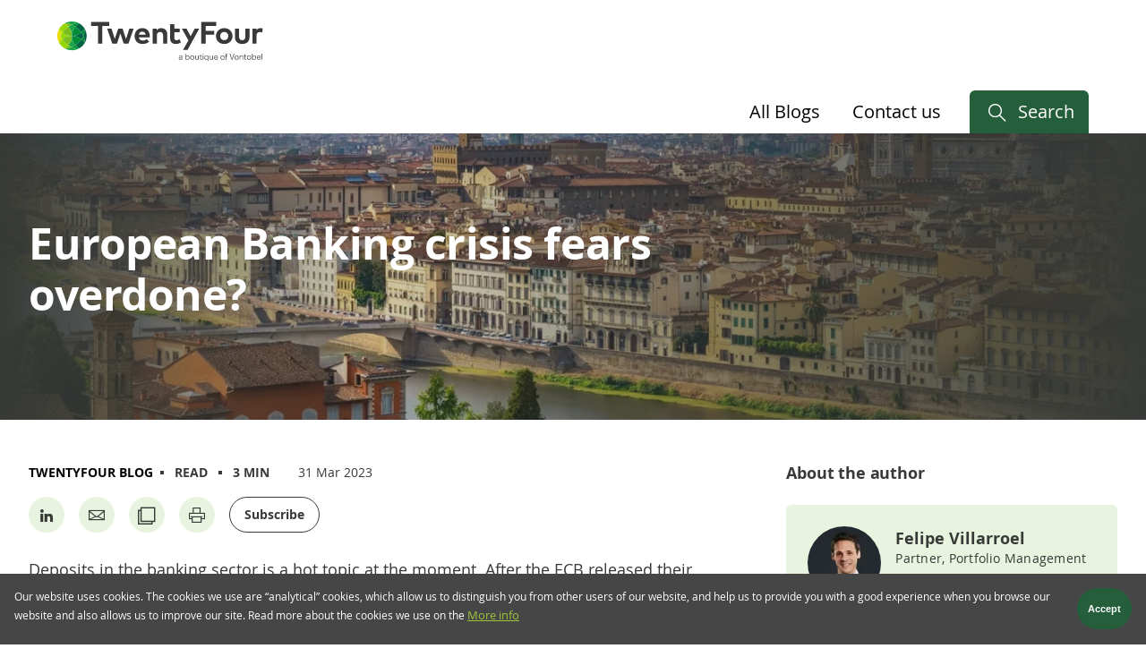

--- FILE ---
content_type: text/html; charset=UTF-8
request_url: https://blog.twentyfouram.com/insights/european-banking-crisis-fears-overdone
body_size: 13088
content:

<!DOCTYPE html>
<html  lang="en">
  <head>
    <link rel="apple-touch-icon" sizes="180x180" href="/themes/custom/twentyfour/apple-touch-icon.png">
    <link rel="icon" type="image/png" href="/themes/custom/twentyfour/favicon-32x32.png" sizes="32x32">
    <link rel="icon" type="image/png" href="/themes/custom/twentyfour/favicon-16x16.png" sizes="16x16">
    <meta charset="utf-8" />
<script type="application/ld+json">{
    "@context": "https://schema.org",
    "@type": "Article",
    "mainEntityOfPage": {
        "@type": "WebPage",
        "@id": "https://blog.twentyfouram.com/insights/european-banking-crisis-fears-overdone"
    },
    "headline": "European Banking crisis fears overdone?",
    "image": "https://blog.twentyfouram.com/sites/default/files/24_2023-03-31_Blog_Teaser.jpg",
    "datePublished": "2023-03-31T12:00:00",
    "dateModified": "2023-04-04T07:31:42",
    "author": [
        {
            "@type": "Person",
            "name": "Felipe Villarroel",
            "jobTitle": "Partner, Portfolio Management",
            "url": "https://blog.twentyfouram.com/people/felipe-villarroel",
            "image": "https://blog.twentyfouram.com/sites/default/files/20220421_24am_felipe_villarroel_0898_low-res.jpg"
        }
    ],
    "publisher": {
        "@type": "Organization",
        "name": "TwentyFour Asset Management",
        "url": "https://blog.twentyfouram.com/",
        "logo": {
            "@type": "ImageObject",
            "url": "https://blog.twentyfouram.com/themes/custom/twentyfour_blog/logo.svg"
        }
    },
    "description": "With headlines suggesting that deposit outflows in the banking sector are causing concern, Felipe Villarroel looks at the data which suggests that European banks remain resilient.",
    "articleSection": [
        "TwentyFour Blog",
        "TwentyFour",
        "Europe"
    ],
    "keywords": [
        "TwentyFour Blog",
        "TwentyFour",
        "Europe"
    ]
}</script>
<meta name="description" content="With headlines suggesting that deposit outflows in the banking sector are causing concern, Felipe Villarroel looks at the data which suggests that European banks remain resilient." />
<meta name="keywords" content="With headlines suggesting that deposit outflows in the banking sector are causing concern, Felipe Villarroel looks at the data which suggests that European banks remain resilient." />
<link rel="canonical" href="https://blog.twentyfouram.com/insights/european-banking-crisis-fears-overdone" />
<link rel="shortlink" href="https://blog.twentyfouram.com/insights/european-banking-crisis-fears-overdone" />
<meta property="og:site_name" content="European Banking crisis fears overdone? | Blog TwentyFour AM" />
<meta property="og:type" content="article" />
<meta property="og:url" content="https://blog.twentyfouram.com/insights/european-banking-crisis-fears-overdone" />
<meta property="og:title" content="European Banking crisis fears overdone?" />
<meta property="og:description" content="With headlines suggesting that deposit outflows in the banking sector are causing concern, Felipe Villarroel looks at the data which suggests that European banks remain resilient." />
<meta property="og:image" content="https://blog.twentyfouram.com/sites/default/files/24_2023-03-31_Blog_Teaser.jpg" />
<meta property="og:image:url" content="https://blog.twentyfouram.com/sites/default/files/24_2023-03-31_Blog_Teaser.jpg" />
<meta property="og:image:secure_url" content="https://blog.twentyfouram.com/sites/default/files/24_2023-03-31_Blog_Teaser.jpg" />
<meta name="twitter:card" content="summary_large_image" />
<meta name="twitter:title" content="European Banking crisis fears overdone?" />
<meta name="twitter:site" content="@Vontobel_AM" />
<meta name="twitter:description" content="With headlines suggesting that deposit outflows in the banking sector are causing concern, Felipe Villarroel looks at the data which suggests that European banks remain resilient." />
<meta name="twitter:image" content="https://blog.twentyfouram.com/sites/default/files/24_2023-03-31_Blog_Teaser.jpg" />
<meta itemprop="description" content="With headlines suggesting that deposit outflows in the banking sector are causing concern, Felipe Villarroel looks at the data which suggests that European banks remain resilient." />
<meta name="MobileOptimized" content="width" />
<meta name="HandheldFriendly" content="true" />
<meta name="viewport" content="width=device-width, initial-scale=1.0" />
<style>div#sliding-popup, div#sliding-popup .eu-cookie-withdraw-banner, .eu-cookie-withdraw-tab {background: #0779bf} div#sliding-popup.eu-cookie-withdraw-wrapper { background: transparent; } #sliding-popup h1, #sliding-popup h2, #sliding-popup h3, #sliding-popup p, #sliding-popup label, #sliding-popup div, .eu-cookie-compliance-more-button, .eu-cookie-compliance-secondary-button, .eu-cookie-withdraw-tab { color: #ffffff;} .eu-cookie-withdraw-tab { border-color: #ffffff;}</style>
<link rel="icon" href="/themes/custom/twentyfour_blog/favicon.ico" type="image/vnd.microsoft.icon" />

    <title>European Banking crisis fears overdone? | TwentyFour Asset Management</title>
    <link rel="stylesheet" media="all" href="/sites/default/files/css/css_4r0zeGxgoakWmFIdB3wlQS6-u6OjPokpDIVgmq4RbeU.css?delta=0&amp;language=en&amp;theme=twentyfour_blog&amp;include=[base64]&amp;t9m56l" />
<link rel="stylesheet" media="all" href="/sites/default/files/css/css_bJ-sEOoRtqG_ojHTLqNWD_rgcSccM4qORA1imAAJ9hU.css?delta=1&amp;language=en&amp;theme=twentyfour_blog&amp;include=[base64]&amp;t9m56l" />

    <script src="//code.highcharts.com/stock/11.4/highstock.js" defer></script>
<script src="//player.vimeo.com/api/player.js" defer></script>

  </head>
  <body>
  <script>
      var utag_data = {"usersDetectedLanguage":"en","usersDetectedCountry":"ch","usersChosenLanguage":"en","usersChosenCountry":"ch","usersChosenRole":"Institutional Investor","serviceProvider":"Amazon.com","pageId":"5789","PageLoadId":"9098d445-6b70-40ca-a795-a30bcad2241e","pageName":"European Banking crisis fears overdone?","pageType":"article","digitalAnalyticsTag":"COI-0001607","boutiqueId":"TwentyFour","boutiqueName":"TwentyFour","strategyId":"IST-0000024","strategyName":"Multi-sector Bonds \/ Strategic Income","publicTag":"Europe"};
  </script>
        <script type="text/javascript">
        !function(a,d,b,c){a="https://vtd.twentyfouram.com/24-am/prod/utag.js",b="script",(c=(d=document).createElement(b)).src=a,c.type="text/java"+b,c.async=!0,(a=d.getElementsByTagName(b)[0]).parentNode.insertBefore(c,a)}();
      </script>
      
        <div class="dialog-off-canvas-main-canvas" data-off-canvas-main-canvas>
        
<div id="block-searchheader-twentyfour-blog" class="block block--vontobel-am block--search-header-block">
  

  
  

      <section class="search-block sliding-menu">
  <div class="sliding-menu__content">
    <div class="finder" id="search">
      <button class="finder__button search-btn" type="button">
        <i class="ico-search"></i>
      </button>
      <button class="finder__button close-btn" type="button">
        <i class="ico-close"></i>
      </button>
      <div class="finder__input">
        <input class="input--obscure" type="text" placeholder="Search..." autofocus="true" />
      </div>
    </div>
        <div class="finder__results-wrapper">
      <div class="finder__results row">
                <div class="finder__top-list col-12">
          <h3>Top Articles</h3>
          <ul class="finder__links">  <li>
    <a href="/insights/the-twentyfour-7">The TwentyFour 7: Seven questions that could define 2026 for fixed income</a>
  </li>
  <li>
    <a href="/insights/us-raid-on-venezuela-ramps-up-geopolitical-risk-for-2026">US raid on Venezuela ramps up geopolitical risk for 2026</a>
  </li>
  <li>
    <a href="/insights/the-changing-role-of-government-bonds">The changing role of government bonds</a>
  </li>
  <li>
    <a href="/insights/finding-returns-through-curve-positioning">Finding returns through curve positioning </a>
  </li>
  <li>
    <a href="/insights/credit-technical-to-remain-strong">Credit technical to remain strong</a>
  </li>
  <li>
    <a href="/insights/a-strong-start-for-credit-but-discipline-is-key">A strong start for credit, but discipline is key</a>
  </li>
  <li>
    <a href="/insights/premium-today-par-tomorrow">Premium today, par tomorrow</a>
  </li>
  <li>
    <a href="/insights/softer-abs-rating-trend-calls-for-caution-despite-strong-fundamentals">Softer ABS rating trend calls for caution despite strong fundamentals</a>
  </li>
  <li>
    <a href="/insights/fledgling-euro-solar-abs-plots-different-course-to-us">Fledgling euro solar ABS plots different course to US </a>
  </li>
  <li>
    <a href="/insights/clos-get-real-on-risk-as-performance-dispersion-rises">CLOs get real on risk as performance dispersion rises</a>
  </li>
</ul>
        </div>
                <div class="finder__results-column col-md-4" id="finder-funds">
          <div class="finder__section-header">
            <span class="ico-trends"></span>Funds
            <span class="count"></span>
          </div>
          <div class="finder__links"></div>
        </div>
        <div class="finder__results-column col-md-4" id="finder-strategies">
          <div class="finder__section-header">
            <span class="ico-trends"></span>Strategies
            <span class="count"></span>
          </div>
          <div class="finder__links"></div>
        </div>
        <div class="finder__results-column col-md-4" id="finder-articles">
          <div class="finder__section-header">
            <span class="ico-news"></span>Insights
            <span class="count"></span>
          </div>
          <div class="finder__links"></div>
        </div>
        <div class="finder__results-column col-md-4" id="finder-persons">
          <div class="finder__section-header">
            <span class="ico-persons"></span>People
            <span class="count"></span>
          </div>
          <div class="finder__links"></div>
        </div>
        <div class="finder__results-column col-md-4" id="finder-pages">
          <div class="finder__section-header">
            <span class="ico-document"></span>Pages
            <span class="count"></span>
          </div>
          <div class="finder__links"></div>
        </div>
      </div>
    </div>
  </div>
</section>

  </div>

<section class="corporate-nav sliding-menu">
  <div class="sliding-menu__content">
    <div class="user-menu" id="vontobel">
        <button class="close-btn" type="button"><i class="ico-close"></i></button>
        <div class="user-menu__columns">
                            
                <nav class="corporate-nav__divisions">
                    <h3>Services</h3>
                    <ul class="list--unstyled user-menu__links">
                                                    <li><a href="https://am.vontobel.com" >Asset management</a></li>
                                                    <li><a href="https://www.vontobel.com/wm" >Wealth management</a></li>
                                            </ul>
                </nav>
                            
                <nav class="corporate-nav__divisions">
                    <h3>Quick links</h3>
                    <ul class="list--unstyled user-menu__links">
                                                    <li><a href="https://digitalservices.vontobel.com/" >Vontobel Wealth</a></li>
                                                    <li><a href="https://markets.vontobel.com/" >Vontobel Markets</a></li>
                                                    <li><a href="https://www.deritrade.com/" >deritrade</a></li>
                                                    <li><a href="https://www.cosmofunding.com/" >cosmofunding</a></li>
                                                    <li><a href="https://digitalservices.vontobel.com/" >EAMNet</a></li>
                                            </ul>
                </nav>
                    </div>
    </div>
  </div>
</section>

<header class="app-header" id="header" role="banner">
  <section class="app-header__content">
	<div class="app-header__brand">
		<a href="https://blog.twentyfouram.com/">
            <img src="/themes/custom/twentyfour_blog/logo.svg" alt="TwentyFour AM logo" class="logo"/>
		</a>
	</div>
	<nav class="app-header__toggles">
					<a href="#search" class="search-toggle search-link" title="Search" aria-label="Search"></a>
				<button class="profile-toggle" type="button" data-bs-toggle="collapse" data-bs-target="#userNavigation" aria-controls="userNavigation" aria-expanded="false" aria-label="Profile" value="Profile"></button>
		<button class="menu-toggle" type="button" data-bs-toggle="collapse" data-bs-target="#mainNavigation" aria-controls="mainNavigation" aria-expanded="false" aria-label="Menu" value="Menu">
			<span></span>
		</button>
	</nav>
	<div class="mobile-scroll-to-top">
		<i class="ico-arrow_up"></i>
	</div>
</section>
  
<section class="app-header__top-nav-wrapper collapse" id="mainNavigation" data-bs-parent="#header">
  <div class="app-header__top-nav">
    <div class="top-nav__nav">
      <nav>
        <ul class="menu">
          	<li class="menu-item">
		<div class="menu-item__header">
			<a href="/all-blog-posts" target=""  class="menu-item__link  ">All Blogs</a>

					</div>
			</li>
	<li class="menu-item">
		<div class="menu-item__header">
			<a href="/contact-us" target=""  class="menu-item__link  ">Contact us</a>

					</div>
			</li>
        </ul>
      </nav>
    </div>

        <div class="top-nav__search">
      <a href="#search" class="search-link">Search</a>
    </div>
      </div>
</section>
</header>


<main class="app-main" role="main">
  <section class="app-service">
    <div data-drupal-messages-fallback class="hidden"></div>


    
    
    
  </section>
  
<div id="block-twentyfour-blog-content" class="block block--system block--system-main-block">
  

  
  

      


<article class="article-page article-page--type-article node--promoted node--view-mode-full">
	
		
    <header class="article-page__image dark"  style="background-image: url(/sites/default/files/styles/process_to_webp/public/24_2023-03-31_Blog_Teaser.jpg.webp?itok=iHp4--jt);" >
    <div class="article-page__title">
        <h1>

  <div class="item">European Banking crisis fears overdone?</div>


</h1>
    </div>
</header>
	<div class="section">
		<header class="article-page__header">
												</header>

					<div class="article-page__content">
				<article class="article-page__body">
					<div class="article-page__details">
						

  <div class="item"><a href="/topics/type/twentyfour-blog" hreflang="en">TwentyFour Blog</a></div>



						<div class="item article__type">
							<span class="article-page__separator"></span>
															Read
																						<span class="article-page__separator"></span>
								3 min
													</div>
													<div class="item article__date">
									<time datetime="2023-03-31T12:00:00Z">31 Mar 2023</time>

							</div>
											</div>
						<div class="article-page__social">
        <nav class="social">
        <a class="social__item" target="_blank" rel="noopener" href="https://www.linkedin.com/shareArticle?mini=true&amp;url=https://blog.twentyfouram.com/insights/european-banking-crisis-fears-overdone" aria-label="Share on Linkedin" title="Share on Linkedin">
            <i class="ico-linkedin-no-border"></i>
        </a>
        <a class="social__item" href="mailto:?subject=European Banking crisis fears overdone?&amp;body=https://blog.twentyfouram.com/insights/european-banking-crisis-fears-overdone" title="Share by Email" aria-label="Share by Email">
            <i class="ico-email"></i>
        </a>
        <div class="social__item" target="_blank" onclick="navigator.clipboard.writeText(document.location.href)" aria-label="Copy URL" title="Copy URL">
            <i class="ico-copy-blank"></i>
        </div>
        <div class="social__item" onclick="window.print();" aria-label="Print page" title="Print page">
            <i class="ico-print"></i>
        </div>
        		<a class="social__item button button--sec social__item--subscribe external-link-popup-disabled" href="https://fixedincome.twentyfouram.com/sign-up-blog-updates" aria-label="Subscribe" title="Subscribe">
			Subscribe
		</a>
            </nav>
</div>
					

  <div class="item"><p>
	Deposits in the banking sector is a hot topic at the moment. After the ECB released their Monetary developments in the euro area: February 2023 report earlier this week, there have been somewhat incendiary headlines in the press pointing out that people are taking their deposits out and that this could mean more trouble for the banking sector and therefore for the whole economy going forward. We think it is worth highlighting a couple of points. Firstly, deposit creation or destruction is a function of quite a few variables which makes the interpretation of the aggregated data a bit difficult in our view. And secondly, what we believe matters the most at this juncture is whether or not a single bank or group of banks are experiencing deposit outflows. This cannot be easily observed in the aggregated data.<br>
	&nbsp;<br>
	From a system wide point of view deposits are created and/or destroyed mostly by the banking sector. When a bank gives someone a mortgage a new deposit is created as a liability on the bank’s balance sheet offset with an asset called Loans &amp; Advances to Customers. If a customer or a company repays a loan to their bank then a deposit is destroyed and the asset on the bank’s balance sheet is extinguished. When there is a QE programme, the ECB buys a bond from the public through a given bank. This translates in an increase in bank reserves on their asset side of the balance sheet which is again offset with additional newly created deposits as the bank bought the bond from an investor and in turn sold it to the ECB. The opposite happens when there is a QT programme. Lastly when governments issue debt this might be bought by banks through reserves or by the public via deposits. When governments spend money to pay a company for a given good or service a deposit is created in that company’s bank account.<br>
	&nbsp;<br>
	As you can see it is not straightforward to identify what the cause is for deposits to increase or decrease from a systemic point of view. Given recent events in the banking sector most people would be interested in knowing whether a single bank is having deposit outflows or whether the public is losing faith in the system as a whole. The first one cannot be answered by looking at aggregated deposit data (of which Credit Suisse would have been a minor part anyway given that it is mostly a Swiss bank). The second one can be answered by the composition of deposits. If people were losing faith in the European banking sector and they were fleeing the system because of an increased perception of credit risk, then it would make sense that longer deposits fell more abruptly than overnight deposits. After all, people should be more confident in forecasting that the banking sector will survive the night rather than the next month or year. The graph below shows that ‘Overnight Deposits’ peaked in August 2022 and have since declined by €582 billion. It also shows that since then the category ‘Deposits with an Agreed Maturity of Up to 2 Years’ has increased by €511 billion. In February’s report the monthly increase in ‘Up to 2 Years’ deposits was the second largest since 2008. This was confirmed yesterday by ECB Executive Board Member Isabel Schnabel who said: “We’ve seen some shift from overnight deposits into time deposits, but we’ve not seen a general deposit outflow of the banks. For now the banking sector looks rather resilient”.<br>
	&nbsp;<br>
	In our view, these shifts in deposit composition are a function of deposit rates going higher and people looking for juicier alternatives for their money. Although it will be interesting to see the March report after the events with CS and SVB, we think the fact that longer deposits are increasing steeply is a signal that the confidence in the system remains strong. Regarding individual banks’ deposit flows, we cannot extract any decisive information from the ECB’s monthly report.<br>
	&nbsp;
</p>

    <img loading="lazy" width="1500" src="/sites/default/files/styles/max_1500_webp/public/Felipe%20blog%20chart.png.webp?itok=OADjkgOU" height="798" alt="European Banking crisis fears overdone?">







<p>
	&nbsp;
</p>

<p>
	So while parts of the market are pricing in some sort of financial crisis arriving, the data in the eurozone does not currently support this. In our opinion, with bank debt trading at levels similar to March 2020, we see this as a significant opportunity not a threat and we would expect yields to drop meaningfully in the absence of a stream of further bad headlines.&nbsp;
</p>

<p>
	</p><div id="u-article-feedback-form">
	&nbsp;
</div>
<p>&nbsp;</p>
<div id="subscribe-insights-form">
<p>&nbsp;</p>

</div></div>




																											<div class="article-page__social">
            <h4>Share via</h4>
        <nav class="social">
        <a class="social__item" target="_blank" rel="noopener" href="https://www.linkedin.com/shareArticle?mini=true&amp;url=https://blog.twentyfouram.com/insights/european-banking-crisis-fears-overdone" aria-label="Share on Linkedin" title="Share on Linkedin">
            <i class="ico-linkedin-no-border"></i>
        </a>
        <a class="social__item" href="mailto:?subject=European Banking crisis fears overdone?&amp;body=https://blog.twentyfouram.com/insights/european-banking-crisis-fears-overdone" title="Share by Email" aria-label="Share by Email">
            <i class="ico-email"></i>
        </a>
        <div class="social__item" target="_blank" onclick="navigator.clipboard.writeText(document.location.href)" aria-label="Copy URL" title="Copy URL">
            <i class="ico-copy-blank"></i>
        </div>
        <div class="social__item" onclick="window.print();" aria-label="Print page" title="Print page">
            <i class="ico-print"></i>
        </div>
        		<a class="social__item button button--sec social__item--subscribe external-link-popup-disabled" href="https://fixedincome.twentyfouram.com/sign-up-blog-updates" aria-label="Subscribe" title="Subscribe">
			Subscribe
		</a>
            </nav>
</div>
				</article>
				<div class="article-page__actions">
											<div class="article-page__authors article-page__authors--desktop">
							<h6>About the author</h6>
							<div class="author-list">
								

  <div class="item">
<article class="node person person--sidebar node--type-person node--view-mode-author-in-article">

  
    

  <div class="author">
    <a href="/people/felipe-villarroel">
      <figure class="person__img">
        
            <div>    <img loading="lazy" width="100" src="/sites/default/files/styles/square_100_webp/public/20220421_24am_felipe_villarroel_0898_low-res.jpg.webp?itok=QdzOyltt" height="100" alt="Felipe Villarroel" />




</div>
      
      </figure>
    </a>
    <div class="person__details">
      <h4 class="person__name">
        Felipe Villarroel
      </h4>
      <div class="person__title">
                    Partner, Portfolio Management
          </div>
      <div class="person__more">
        <a class="button button--sec button--next button--small" href="/people/felipe-villarroel">
        Meet Felipe        </a>
      </div>
    </div>
  </div>
</article>
</div>



							</div>
						</div>
										<div class="actions__top stickybit-parent">
						<div class="stickybit">
														                                                            <div class="article-page__authors article-page__authors--mobile">
                                    <h6>About the author</h6>
                                    <div class="author-list">
                                        

  <div class="item">
<article class="node person person--sidebar node--type-person node--view-mode-author-in-article">

  
    

  <div class="author">
    <a href="/people/felipe-villarroel">
      <figure class="person__img">
        
            <div>    <img loading="lazy" width="100" src="/sites/default/files/styles/square_100_webp/public/20220421_24am_felipe_villarroel_0898_low-res.jpg.webp?itok=QdzOyltt" height="100" alt="Felipe Villarroel" />




</div>
      
      </figure>
    </a>
    <div class="person__details">
      <h4 class="person__name">
        Felipe Villarroel
      </h4>
      <div class="person__title">
                    Partner, Portfolio Management
          </div>
      <div class="person__more">
        <a class="button button--sec button--next button--small" href="/people/felipe-villarroel">
        Meet Felipe        </a>
      </div>
    </div>
  </div>
</article>
</div>



                                    </div>
                                </div>
                            															<h6>Explore related topics:</h6>
								<div class="article-page__topics">
																			<a class="topic" href="/topics/theme/europe">Europe</a>
																			<a class="topic" href="/topics/type/twentyfour-blog">TwentyFour Blog</a>
																	</div>
														<div class="article-page__most-read view-id-articles_list view-display-id-most_read js-view-dom-id-3adb84e187f121b0325011b1c00aad562d785ec2efd1a5a8ac565159cddd72b5">
      <h6>Most viewed:</h6>
    <section>
  <a class="article-page__list-item" href="/insights/the-twentyfour-7" hreflang="en">The TwentyFour 7: Seven questions that could define 2026 for fixed income</a><a class="article-page__list-item" href="/insights/us-raid-on-venezuela-ramps-up-geopolitical-risk-for-2026" hreflang="en">US raid on Venezuela ramps up geopolitical risk for 2026</a><a class="article-page__list-item" href="/insights/the-changing-role-of-government-bonds" hreflang="en">The changing role of government bonds</a></section>

  </div>


						</div>
					</div>
					<div class="actions__bottom">
						
<div class="list article-list--articles-list view-id-articles_list view-display-id-next_article js-view-dom-id-47c513f73975547804920c67a1d1830d6ccf9ebf43490054711713e3dbb04e1b">
  <header>
    
        
              </header>

      <section class="list__container">
    <div class="article-page__next">
  
  
  <h6>Up next: </h6>
  <a class="article-page__list-item" href="/insights/funding-capital-and-abs-as-financial-market-stability-tool">
    Funding, capital and ABS as financial market stability tool
  </a>
</div>

  </section>
    
          </div>


					</div>
				</div>
							</div>
			</div>
	</article>


  </div>

<section  id="block-twentyfour-blog-subscribe" class="section">
    
    
        
    


<div class="page-block__content">
    <section>
    <div class="section__content">
        <div class="promo reverse">
            <div class="text">
                <h3>
                    Blog updates
                </h3>
                <p>
                    Stay up to date with our latest blogs and market insights delivered direct to your inbox.
                </p>
                <p>
                    <a class="button button--sec button--next external-link-popup-disabled" href="https://fixedincome.twentyfouram.com/sign-up-blog-updates">Sign up&nbsp;</a>
                </p>
            </div>
            <div class="visual dark">
                <a class="d-flex" href="https://fixedincome.twentyfouram.com/sign-up-blog-updates"><img alt="image" src="https://www.twentyfouram.com/sites/default/files/The%20TwentyFour%20Blog%20website%20image.jpg">&nbsp;</a>
            </div>
        </div>
    </div>
</section>
  </div>



</section>

<div id="block-twentyfour-blog-relatedarticleslist" class="block block--vontobel-am block--related-articles-list-block">
  <div class="section__content">
    

    
      

            
<div class="list article-list--articles-list view-id-articles_list view-display-id-block_1 js-view-dom-id-8ce42dc1585858a7142f0204559d2a4d8480478ae1cc6f876a53decbfae4bc99">
  <header>
    
        
              </header>

      <section class="list__container">
    
<article class="article contextual-region">
    
        
    <a href="/insights/funding-capital-and-abs-as-financial-market-stability-tool"  class="article__teaser">
                    <div class="article__image ">
                                

  <div class="item">      <picture>
                  <source srcset="/sites/default/files/styles/teaser_image/public/24_2023-03-30_Blog_Teaser.jpg.webp?itok=YMCgHlkX 1x" media="all and (min-width: 1024px)" type="image/webp" width="390" height="223"/>
              <source srcset="/sites/default/files/styles/teaser_image_max485/public/24_2023-03-30_Blog_Teaser.jpg.webp?itok=e410QrSQ 1x" media="all and (min-width: 768px)" type="image/webp" width="485" height="273"/>
              <source srcset="/sites/default/files/styles/teaser_image_max715/public/24_2023-03-30_Blog_Teaser.jpg.webp?itok=1DYa2znW 1x" media="all and (min-width: 481px)" type="image/webp" width="715" height="402"/>
              <source srcset="/sites/default/files/styles/teaser_image_max485/public/24_2023-03-30_Blog_Teaser.jpg.webp?itok=e410QrSQ 1x" type="image/webp" width="485" height="273"/>
                  <img loading="lazy" width="715" height="402" src="/sites/default/files/styles/teaser_image_max715/public/24_2023-03-30_Blog_Teaser.jpg.webp?itok=1DYa2znW" alt="Funding, capital and ABS as financial market stability tool" />

  </picture>



</div>



            </div>
        
        <div class="article__text-container">
            <header class="article__details">
                                    <date>
                        <time datetime="2023-03-30T12:00:00Z">30 Mar 2023</time>

                    </date>
                                                    <span class="article__separator"></span>
                                                    <span class="article__type">
                      TwentyFour Blog
                    </span>
                                          </header>
            <h3 class="article__name">Funding, capital and ABS as financial market stability tool</h3>
                            <div class="article__body">
                    Douglas Charleston looks at the wider implications of recent bank sector volatility and the opportunities it presents for credit investors. 
                </div>
            
            <div class="article__more">
                                        <span class="button button--sec button--next">Read more</span>
            </div>
        </div>
    </a>
</article>

<article class="article contextual-region">
    
        
    <a href="/insights/what-is-in-the-price-of-at1s-after-the-sell-off"  class="article__teaser">
                    <div class="article__image ">
                                

  <div class="item">      <picture>
                  <source srcset="/sites/default/files/styles/teaser_image/public/24_2023-03-28_Blog_Teaser.jpg.webp?itok=4lkb3g6K 1x" media="all and (min-width: 1024px)" type="image/webp" width="390" height="223"/>
              <source srcset="/sites/default/files/styles/teaser_image_max485/public/24_2023-03-28_Blog_Teaser.jpg.webp?itok=qlfd0Kud 1x" media="all and (min-width: 768px)" type="image/webp" width="485" height="273"/>
              <source srcset="/sites/default/files/styles/teaser_image_max715/public/24_2023-03-28_Blog_Teaser.jpg.webp?itok=stAq3eav 1x" media="all and (min-width: 481px)" type="image/webp" width="715" height="402"/>
              <source srcset="/sites/default/files/styles/teaser_image_max485/public/24_2023-03-28_Blog_Teaser.jpg.webp?itok=qlfd0Kud 1x" type="image/webp" width="485" height="273"/>
                  <img loading="lazy" width="715" height="402" src="/sites/default/files/styles/teaser_image_max715/public/24_2023-03-28_Blog_Teaser.jpg.webp?itok=stAq3eav" />

  </picture>



</div>



            </div>
        
        <div class="article__text-container">
            <header class="article__details">
                                    <date>
                        <time datetime="2023-03-28T12:00:00Z">28 Mar 2023</time>

                    </date>
                                                    <span class="article__separator"></span>
                                                    <span class="article__type">
                      TwentyFour Blog
                    </span>
                                          </header>
            <h3 class="article__name">What is in the price of AT1s after the sell off?</h3>
                            <div class="article__body">
                    After a volatile few days in bank capital, Felipe Villarroel looks at how AT1s are pricing after the sell off. 
                </div>
            
            <div class="article__more">
                                        <span class="button button--sec button--next">Read more</span>
            </div>
        </div>
    </a>
</article>

<article class="article contextual-region">
    
        
    <a href="/insights/central-banks-have-tools-to-handle-volatility-in-the-banking-sector"  class="article__teaser">
                    <div class="article__image ">
                                

  <div class="item">      <picture>
                  <source srcset="/sites/default/files/styles/teaser_image/public/24_2023-03-24_Blog_Teaser-2.jpg.webp?itok=q-S-jmlS 1x" media="all and (min-width: 1024px)" type="image/webp" width="390" height="223"/>
              <source srcset="/sites/default/files/styles/teaser_image_max485/public/24_2023-03-24_Blog_Teaser-2.jpg.webp?itok=G-LY91o8 1x" media="all and (min-width: 768px)" type="image/webp" width="485" height="273"/>
              <source srcset="/sites/default/files/styles/teaser_image_max715/public/24_2023-03-24_Blog_Teaser-2.jpg.webp?itok=73haHDbz 1x" media="all and (min-width: 481px)" type="image/webp" width="715" height="402"/>
              <source srcset="/sites/default/files/styles/teaser_image_max485/public/24_2023-03-24_Blog_Teaser-2.jpg.webp?itok=G-LY91o8 1x" type="image/webp" width="485" height="273"/>
                  <img loading="lazy" width="715" height="402" src="/sites/default/files/styles/teaser_image_max715/public/24_2023-03-24_Blog_Teaser-2.jpg.webp?itok=73haHDbz" />

  </picture>



</div>



            </div>
        
        <div class="article__text-container">
            <header class="article__details">
                                    <date>
                        <time datetime="2023-03-24T12:00:00Z">24 Mar 2023</time>

                    </date>
                                                    <span class="article__separator"></span>
                                                    <span class="article__type">
                      TwentyFour Blog
                    </span>
                                          </header>
            <h3 class="article__name">Central Banks have tools to handle volatility in the banking sector</h3>
                            <div class="article__body">
                    Volatility in banking has dented consumer confidence. Felipe Villarroel explores if central banks have the will and the tools to safeguard financial stability amidst the recent issues with Credit Suisse and regional US banks.
                </div>
            
            <div class="article__more">
                                        <span class="button button--sec button--next">Read more</span>
            </div>
        </div>
    </a>
</article>

  </section>
    
          </div>


        </div>
</div>


</main>


<footer class="app-footer" role="contentinfo">
  
    <div class="app-footer__nav dark">
    <div class="footer__wrapper">
      <nav class="ml-auto social--footer">
        <div class="social__section">
          <span>Follow us</span>
          <div>
            <a class="social__item" target="_blank" href="https://www.linkedin.com/company/twentyfour-asset-management/" aria-label="Linkedin" title="Linkedin">
              <span class="ico-linkedin"></span>
            </a>
          </div>
        </div>
      </nav>
    </div>
  </div>
  <div class="app-footer__nav black">
    <div class="footer__wrapper">
      <nav role="navigation" aria-labelledby="block-twentyfour-blog-footer-menu" id="block-twentyfour-blog-footer">
            
  <h2 class="visually-hidden" id="block-twentyfour-blog-footer-menu">Footer menu &gt; blog.twentyfour</h2>
  

        
              <nav><ul class="menu">
                    <li class="menu-item">
        <a href="/glossary" data-drupal-link-system-path="node/1477">Glossary</a>
              </li>
                <li class="menu-item">
        <a href="/privacy-cookies">Privacy &amp; Cookies</a>
              </li>
                <li class="menu-item">
        <a href="/regulatory">Regulatory</a>
              </li>
                <li class="menu-item">
        <a href="/terms-conditions">Terms &amp; Conditions</a>
              </li>
        </ul></nav>
  


  </nav>


    </div>
  </div>
  </footer>


    </div>

    
    <script type="application/json" data-drupal-selector="drupal-settings-json">{"path":{"baseUrl":"\/","pathPrefix":"","currentPath":"node\/5789","currentPathIsAdmin":false,"isFront":false,"currentLanguage":"en","currentLanguageUrlPrefix":""},"pluralDelimiter":"\u0003","suppressDeprecationErrors":true,"ajaxPageState":{"libraries":"[base64]","theme":"twentyfour_blog","theme_token":"iQ77oLjdhIZLYMJs6jFuLMXZKECUvPLe-aSM7oZXCZY"},"ajaxTrustedUrl":[],"external_link_popup":{"whitelist":"vontobel.com\r\nderitrade.com\r\ncosmofunding.com\r\napi.fundinfo.com\r\neventscloud.com\r\nancala.com\r\nmedia10.simplex.tv\r\ntwentyfouram.com\r\nconferencing.swisscom.ch","width":"800px","popups":[{"id":"default","name":"Default","status":true,"weight":10,"close":false,"title":"","body":"\u003Cp\u003E\n\tYou are about to leave this website and will be directed to a third-party website that is not bound by our Privacy Policy or Cookie Policy. We therefore recommend reviewing the relevant policies of the third-party website regarding their principles for the handling of personal data before proceeding.\n\u003C\/p\u003E\n\n\u003Cp\u003E\n\tYou agree that we assume no liability for the content of external links referring to third-party websites. The content of the linked third-party websites are the sole responsibility of their operators. We do not endorse the operators content, and do not adopt such content as our own.\n\u003C\/p\u003E\n","labelyes":"AGREE","labelno":"DECLINE","domains":"*","target":"_self"}]},"smartIp":"{\u0022location\u0022:{\u0022source\u0022:\u0022smart_ip\u0022,\u0022ipAddress\u0022:\u002252.14.49.124\u0022,\u0022ipVersion\u0022:4,\u0022timestamp\u0022:1769909832,\u0022isp\u0022:\u0022Amazon.com\u0022,\u0022originalData\u0022:{\u0022continent\u0022:{\u0022code\u0022:\u0022NA\u0022,\u0022geoname_id\u0022:6255149,\u0022names\u0022:{\u0022de\u0022:\u0022Nordamerika\u0022,\u0022en\u0022:\u0022North America\u0022,\u0022es\u0022:\u0022Norteam\\u00e9rica\u0022,\u0022fr\u0022:\u0022Am\\u00e9rique du Nord\u0022,\u0022ja\u0022:\u0022\\u5317\\u30a2\\u30e1\\u30ea\\u30ab\u0022,\u0022pt-BR\u0022:\u0022Am\\u00e9rica do Norte\u0022,\u0022ru\u0022:\u0022\\u0421\\u0435\\u0432\\u0435\\u0440\\u043d\\u0430\\u044f \\u0410\\u043c\\u0435\\u0440\\u0438\\u043a\\u0430\u0022,\u0022zh-CN\u0022:\u0022\\u5317\\u7f8e\\u6d32\u0022}},\u0022country\u0022:{\u0022geoname_id\u0022:6252001,\u0022iso_code\u0022:\u0022US\u0022,\u0022names\u0022:{\u0022de\u0022:\u0022USA\u0022,\u0022en\u0022:\u0022United States\u0022,\u0022es\u0022:\u0022Estados Unidos\u0022,\u0022fr\u0022:\u0022\\u00c9tats Unis\u0022,\u0022ja\u0022:\u0022\\u30a2\\u30e1\\u30ea\\u30ab\u0022,\u0022pt-BR\u0022:\u0022EUA\u0022,\u0022ru\u0022:\u0022\\u0421\\u0428\\u0410\u0022,\u0022zh-CN\u0022:\u0022\\u7f8e\\u56fd\u0022},\u0022is_in_european_union\u0022:false,\u0022isGdprCountry\u0022:false},\u0022registered_country\u0022:{\u0022geoname_id\u0022:6252001,\u0022iso_code\u0022:\u0022US\u0022,\u0022names\u0022:{\u0022de\u0022:\u0022USA\u0022,\u0022en\u0022:\u0022United States\u0022,\u0022es\u0022:\u0022Estados Unidos\u0022,\u0022fr\u0022:\u0022\\u00c9tats Unis\u0022,\u0022ja\u0022:\u0022\\u30a2\\u30e1\\u30ea\\u30ab\u0022,\u0022pt-BR\u0022:\u0022EUA\u0022,\u0022ru\u0022:\u0022\\u0421\\u0428\\u0410\u0022,\u0022zh-CN\u0022:\u0022\\u7f8e\\u56fd\u0022}},\u0022location\u0022:{\u0022latitude\u0022:0,\u0022longitude\u0022:0}},\u0022country\u0022:\u0022United States\u0022,\u0022countryCode\u0022:\u0022US\u0022,\u0022region\u0022:\u0022\u0022,\u0022regionCode\u0022:\u0022\u0022,\u0022city\u0022:\u0022\u0022,\u0022zip\u0022:\u0022\u0022,\u0022latitude\u0022:0,\u0022longitude\u0022:0,\u0022timeZone\u0022:\u0022\u0022,\u0022isEuCountry\u0022:false,\u0022isGdprCountry\u0022:false}}","smartIpSrc":{"smartIp":"smart_ip","geocodedSmartIp":"geocoded_smart_ip","w3c":"w3c"},"eu_cookie_compliance":{"cookie_policy_version":"1.0.0","popup_enabled":true,"popup_agreed_enabled":false,"popup_hide_agreed":false,"popup_clicking_confirmation":false,"popup_scrolling_confirmation":false,"popup_html_info":"\u003Cdiv class=\u0022eu-cookie-compliance-banner eu-cookie-compliance-banner-info eu-cookie-compliance-banner--default cookies\u0022\u003E\n  \u003Cdiv class=\u0022popup-content info eu-cookie-compliance-content cookies__content\u0022\u003E\n    \u003Cdiv id=\u0022popup-text\u0022 class=\u0022eu-cookie-compliance-message cookies__text\u0022\u003E\n      \u003Cp\u003EOur website uses cookies. The cookies we use are \u201canalytical\u201d cookies, which allow us to distinguish you from other users of our website, and help us to provide you with a good experience when you browse our website and also allows us to improve our site. Read more about the cookies we use on the\u003C\/p\u003E\n\n              \u003Cbutton type=\u0022button\u0022 class=\u0022find-more-button eu-cookie-compliance-more-button\u0022\u003EMore info\u003C\/button\u003E\n          \u003C\/div\u003E\n\n    \n    \u003Cdiv id=\u0022popup-buttons\u0022 class=\u0022eu-cookie-compliance-buttons cookies__buttons\u0022\u003E\n      \u003Cbutton type=\u0022button\u0022 class=\u0022agree-button eu-cookie-compliance-default-button button cookies__button\u0022\u003EAccept\u003C\/button\u003E\n          \u003C\/div\u003E\n  \u003C\/div\u003E\n\u003C\/div\u003E","use_mobile_message":false,"mobile_popup_html_info":"\u003Cdiv class=\u0022eu-cookie-compliance-banner eu-cookie-compliance-banner-info eu-cookie-compliance-banner--default cookies\u0022\u003E\n  \u003Cdiv class=\u0022popup-content info eu-cookie-compliance-content cookies__content\u0022\u003E\n    \u003Cdiv id=\u0022popup-text\u0022 class=\u0022eu-cookie-compliance-message cookies__text\u0022\u003E\n      \n              \u003Cbutton type=\u0022button\u0022 class=\u0022find-more-button eu-cookie-compliance-more-button\u0022\u003EMore info\u003C\/button\u003E\n          \u003C\/div\u003E\n\n    \n    \u003Cdiv id=\u0022popup-buttons\u0022 class=\u0022eu-cookie-compliance-buttons cookies__buttons\u0022\u003E\n      \u003Cbutton type=\u0022button\u0022 class=\u0022agree-button eu-cookie-compliance-default-button button cookies__button\u0022\u003EAccept\u003C\/button\u003E\n          \u003C\/div\u003E\n  \u003C\/div\u003E\n\u003C\/div\u003E","mobile_breakpoint":768,"popup_html_agreed":false,"popup_use_bare_css":false,"popup_height":"auto","popup_width":"100%","popup_delay":1000,"popup_link":"\/privacy-cookies","popup_link_new_window":true,"popup_position":false,"fixed_top_position":true,"popup_language":"en","store_consent":false,"better_support_for_screen_readers":false,"cookie_name":"","reload_page":false,"domain":"","domain_all_sites":false,"popup_eu_only":false,"popup_eu_only_js":false,"cookie_lifetime":100,"cookie_session":0,"set_cookie_session_zero_on_disagree":0,"disagree_do_not_show_popup":false,"method":"default","automatic_cookies_removal":false,"allowed_cookies":"","withdraw_markup":"\u003Cbutton type=\u0022button\u0022 class=\u0022eu-cookie-withdraw-tab\u0022\u003EPrivacy settings\u003C\/button\u003E\n\u003Cdiv aria-labelledby=\u0022popup-text\u0022 class=\u0022eu-cookie-withdraw-banner\u0022\u003E\n  \u003Cdiv class=\u0022popup-content info eu-cookie-compliance-content\u0022\u003E\n    \u003Cdiv id=\u0022popup-text\u0022 class=\u0022eu-cookie-compliance-message\u0022 role=\u0022document\u0022\u003E\n      \u003Ch2\u003EWe use cookies on this site to enhance your user experience\u003C\/h2\u003E\n\u003Cp\u003EYou have given your consent for us to set cookies.\u003C\/p\u003E\n\n    \u003C\/div\u003E\n    \u003Cdiv id=\u0022popup-buttons\u0022 class=\u0022eu-cookie-compliance-buttons\u0022\u003E\n      \u003Cbutton type=\u0022button\u0022 class=\u0022eu-cookie-withdraw-button \u0022\u003EWithdraw consent\u003C\/button\u003E\n    \u003C\/div\u003E\n  \u003C\/div\u003E\n\u003C\/div\u003E","withdraw_enabled":false,"reload_options":0,"reload_routes_list":"","withdraw_button_on_info_popup":false,"cookie_categories":[],"cookie_categories_details":[],"enable_save_preferences_button":true,"cookie_value_disagreed":"0","cookie_value_agreed_show_thank_you":"1","cookie_value_agreed":"2","containing_element":"body","settings_tab_enabled":false,"olivero_primary_button_classes":"","olivero_secondary_button_classes":"","close_button_action":"close_banner","open_by_default":true,"modules_allow_popup":true,"hide_the_banner":false,"geoip_match":true,"unverified_scripts":[]},"views":{"ajax_path":"\/views\/ajax","ajaxViews":{"views_dom_id:8ce42dc1585858a7142f0204559d2a4d8480478ae1cc6f876a53decbfae4bc99":{"view_name":"articles_list","view_display_id":"block_1","view_args":"5788+5786+5783","view_path":"\/node\/5789","view_base_path":"articles","view_dom_id":"8ce42dc1585858a7142f0204559d2a4d8480478ae1cc6f876a53decbfae4bc99","pager_element":0},"views_dom_id:47c513f73975547804920c67a1d1830d6ccf9ebf43490054711713e3dbb04e1b":{"view_name":"articles_list","view_display_id":"next_article","view_args":"[base64]","view_path":"\/node\/5789","view_base_path":"articles","view_dom_id":"47c513f73975547804920c67a1d1830d6ccf9ebf43490054711713e3dbb04e1b","pager_element":0},"views_dom_id:7c39cc7b62c5443691620b7547e4bedabdb85f6755c7e7e30dcc842468e8ce44":{"view_name":"articles_list","view_display_id":"block_1","view_args":"5788+5786+5783","view_path":"\/node\/5789","view_base_path":"articles","view_dom_id":"7c39cc7b62c5443691620b7547e4bedabdb85f6755c7e7e30dcc842468e8ce44","pager_element":0},"views_dom_id:3adb84e187f121b0325011b1c00aad562d785ec2efd1a5a8ac565159cddd72b5":{"view_name":"articles_list","view_display_id":"most_read","view_args":"5789","view_path":"\/node\/5789","view_base_path":"articles","view_dom_id":"3adb84e187f121b0325011b1c00aad562d785ec2efd1a5a8ac565159cddd72b5","pager_element":0}}},"statistics":{"data":{"nid":"5789"},"url":"\/core\/modules\/statistics\/statistics.php"},"chosen":{"selector":"select:visible:not(.no-chosen)","minimum_single":0,"minimum_multiple":0,"minimum_width":100,"use_relative_width":false,"options":{"disable_search":true,"disable_search_threshold":5,"allow_single_deselect":false,"add_helper_buttons":false,"search_contains":true,"placeholder_text_multiple":"Choose some options","placeholder_text_single":"Choose an option","no_results_text":"No results match","max_shown_results":null,"inherit_select_classes":true}},"csp":{"nonce":"6hwFT9EZj4kVC0c_ptY9Tw"},"user":{"uid":0,"permissionsHash":"10132960cb504fc7cec70c978adee2c63e6d152ca00393b63f920a4e68804752"},"password":{"confirmTitle":"Passwords match:","confirmSuccess":"yes","confirmFailure":"no","showStrengthIndicator":true,"strengthTitle":"Password strength:","hasWeaknesses":"Recommendations to make your password stronger:","tooShort":"Make it at least 8 characters","addLowerCase":"Add at least one lowercase letter","addUpperCase":"Add at least one uppercase letter","addNumbers":"Add at least one number","sameAsUsername":"Make it different from your username","weak":"Weak","fair":"Fair","good":"Good","strong":"Strong","username":""}}</script>
<script src="/sites/default/files/js/js_3TZ7x06HUyKLu1-okaQMi7Hx8EasxGzuF7cZ0j0m6I0.js?scope=footer&amp;delta=0&amp;language=en&amp;theme=twentyfour_blog&amp;include=eJxtjGsOhCAMhC_EypFIwSrVSgkUdW-_RmPWTfbPPL5JJkSpmGw4rfM4mCvavrQM3F3NYHNBZCY8bMlMkALaf9DgrlgSsGNKs8uSW7Y9ActoqoJSVQr1fv8SoxsmfQ_Sih1ZPPBrekLnj4fHshJu1Z7awQS7WSWpeGQHi400xhChaP3BKy0oH87MXvM&amp;t9m56l"></script>

  </body>
</html>
